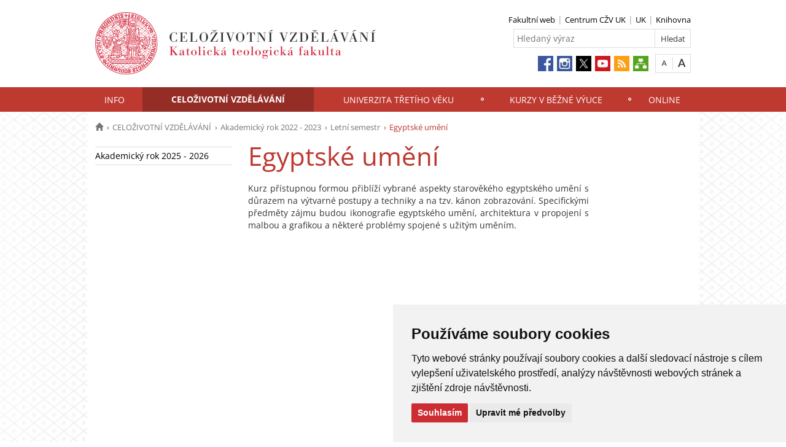

--- FILE ---
content_type: text/html; charset=UTF-8
request_url: https://www.czv.ktf.cuni.cz/CZVKTF-232.html
body_size: 20015
content:
<!DOCTYPE html>
<html lang="cs" data-lang="cs">
  <head>
  
<style>

.cc-nb-reject {
  display: none;
}

.cc-cp-foot-byline {
  visibility: hidden;
}

.cc-nb-okagree, .cc-cp-foot-save {
  background-color: #CC2C32 !important;
}

.paging li::before {
  content: none !important;
}
</style>

<!-- Cookie Consent by https://www.FreePrivacyPolicy.com -->
<script type="text/javascript" src="newlayout/js/cookie-consent.js" charset="UTF-8"></script>
<script type="text/javascript" charset="UTF-8">
document.addEventListener('DOMContentLoaded', function () {
cookieconsent.run({"notice_banner_type":"simple","consent_type":"express","palette":"light","language":"cs","page_load_consent_levels":["strictly-necessary"],"notice_banner_reject_button_hide":false,"preferences_center_close_button_hide":false,"website_name":""});
});
</script>














<!-- Matomo Tag Manager -->
<script>
var _mtm = window._mtm = window._mtm || [];
_mtm.push({'mtm.startTime': (new Date().getTime()), 'event': 'mtm.Start'});
var d=document, g=d.createElement('script'), s=d.getElementsByTagName('script')[0];
g.async=true; g.src='https://atlas.is.cuni.cz/matomo/js/container_CPOJRu6k.js'; s.parentNode.insertBefore(g,s);
</script>
<!-- End Matomo Tag Manager -->


<!-- Vyžadované -->
<script type="text/plain" cookie-consent="strictly-necessary"></script>
<!-- end of Vyžadované-->


<!-- Analytické -->
<script type="text/plain" cookie-consent="tracking">(function(w,d,s,l,i){w[l]=w[l]||[];w[l].push({'gtm.start':
    new Date().getTime(),event:'gtm.js'});var f=d.getElementsByTagName(s)[0],
    j=d.createElement(s),dl=l!='dataLayer'?'&l='+l:'';j.async=true;j.src=
    'https://www.googletagmanager.com/gtm.js?id='+i+dl;f.parentNode.insertBefore(j,f);
    })(window,document,'script','dataLayer','GTM-NNHH3F6');</script>
<!-- end of Analytické-->


<!-- Sociální sítě a reklama -->


<script type="text/plain" cookie-consent="targeting"></script>
<!-- end of Sociální sítě-->

<!-- End Cookie Consent -->

      <script src="newlayout/js/jquery-3.7.1.min.js"></script>
<!--    <script src="newlayout/js/jquery-3.7.1.min.js"></script>-->
<!--    <script src="newlayout/js/jquery.min.js"></script>-->
    <!--link href='https://fonts.googleapis.com/css?family=Open+Sans:400,800,700,300&amp;subset=latin,cyrillic-ext,latin-ext,cyrillic' rel='stylesheet' type='text/css'-->
    <!--link href="https://fonts.googleapis.com/css?family=Open+Sans+Condensed:300,700|Open+Sans:300,400,600,700&amp;subset=cyrillic,cyrillic-ext,latin-ext" rel="stylesheet"-->
    <!--link href="https://fonts.googleapis.com/css?family=Lora:400,400i,700,700i&amp;subset=cyrillic,cyrillic-ext,latin-ext" rel="stylesheet"--> 
    <link href='newlayout/css/fonts.css' rel='stylesheet' type='text/css'>
    <!--link href='newlayout/js/opensans.css' rel='stylesheet' type='text/css'-->
    <meta charset="utf-8">
  	<meta http-equiv="X-UA-Compatible" content="IE=edge">
     
                          
      
             
	        <title>Egyptské umění - Kurzy celoživotního vzdělávání </title>
        <!-- bxSlider Javascript file -->
<!--          -->
      <script src="newlayout/js/jquery.bxslider/jquery.bxslider.4.2.15.min.js"></script>
                <!--    <script src="newlayout/js/jquery-3.7.1.min.js"></script>-->
<!--          <script src="newlayout/js/jquery.bxslider/jquery.bxslider.min.js"></script>-->
          <!-- bxSlider CSS file -->
      <link href="newlayout/js/jquery.bxslider/jquery.bxslider.css" rel="stylesheet" >
      <link rel="stylesheet" type="text/css" media="all" href="events/jsDatePick_ltr.min.css" />

    <!-- collapsujici komponenta     -->
    <script src="https://cuni.cz/cuni_new_web/dist/js/apps/Collapse.min.js?v1.8"></script>
    <link href="https://cuni.cz/cuni_new_web/dist/css/global/collapse.min.css?v1.5" rel="stylesheet" />
    <!-- medailonky   -->
      <script src="https://cuni.cz/cuni_new_web/dist/js/apps/SimpleCollapse.min.js?v1.9"></script>
      <link href="https://cuni.cz/cuni_new_web/dist/css/global/medailon.min.css?v1.9.4" rel="stylesheet"/>

	    <link rel="shortcut icon" href="newlayout/UK-favicon-32x32px.png" type="image/x-icon">
    <!--script src="https://html5shim.googlecode.com/svn/trunk/html5.js"></script-->
	
	  	<link rel="stylesheet" type="text/css" href="newlayout/css/additional.css?v3.7.9">
	<link rel="stylesheet" type="text/css" href="newlayout/css/BD3930.css?v17.7">
	<link href="newlayout/css/print.css?v=1.1" rel="stylesheet" type="text/css" media="print">
	
	
	<script src="newlayout/js/makeActiveEmail1.js"></script>
	<script src="newlayout/js/calendar.js"></script>
	  
	  <script type="text/javascript" src="events/jsDatePick.min.1.3.cz.js"></script>
	  	  <script type="text/javascript" src="events/default.js"></script>
    <!-- HTML5 Shim and Respond.js IE8 support of HTML5 elements and media queries -->
    <!-- WARNING: Respond.js doesn't work if you view the page via file:// -->
    <!--[if lt IE 9]>
        <script src="https://oss.maxcdn.com/html5shiv/3.7.2/html5shiv.min.js"></script>
        <script src="https://oss.maxcdn.com/respond/1.4.2/respond.min.js"></script>
    <![endif]-->
     
   
       
    <meta property="og:title" content="Egyptské umění" />
  	<meta property="og:type" content="article" />
  	  	 <meta property="og:url" content="https://www.czv.ktf.cuni.cz/CZVKTF-232.html"/>
       	    <meta property="og:image" content="https://www.czv.ktf.cuni.cz/newlayout/images/logosoc.png" />
      	 <meta property="og:site_name" content="Kurzy celoživotního vzdělávání "/>   
      
 	    


  </head>

<body data-lang='cs'>
      <!-- Google Tag Manager (noscript) -->
      <!--<noscript><iframe src="https://www.googletagmanager.com/ns.html?id=GTM-NNHH3F6"
      height="0" width="0" style="display:none;visibility:hidden"></iframe></noscript>-->
      <!-- End Google Tag Manager (noscript) -->

        





      <div class="container-fluid headerHolder">


    <div class="container headerSubHolder" style="position: relative">
      <div class="row">
        <header>
          <div class="col-md-7">
            <div class="logo">
              <a href="CZVKTF-1.html"><img src="CZVKTF-1-version1-afoto.jpg" class="logoSize mobileLogoSize" alt="Homepage - Kurzy celoživotního vzdělávání "></a>
            </div>
          </div>
          <div class="col-md-1">
          </div>
          <div class="menu-icon" onclick="$('.header-col').toggle(3)">
            <img src="newlayout/images/menu.png" width="45">
          </div>
          <div class="header-col">
            <div class="topHeaderMenu">
              <ul>      <li>
      	     <a href="https://www.ktf.cuni.cz/KTF-1.html" target="_blank">Fakultní web</a>
        	  </li>
         <li>
      	     <a href="https://cczv.cuni.cz/CCZV-1.html" target="_blank">Centrum CŽV UK</a>
        	  </li>
         <li>
      	     <a href="https://cuni.cz/UK-1.html" target="_blank">UK</a>
        	  </li>
         <li>
      	     <a href="https://www.ktf.cuni.cz/KTF-36.html" target="_blank">Knihovna</a>
        	  </li>
   </ul>              <div class="clear"></div>
            </div>
            <div class="clear"></div>
                        <div class="topHeaderSearchForm">
              <form action="?CZVKTF-1.html">
                <input type="text" name="q" placeholder="Hledaný výraz">
                <input type="submit" name="" value="Hledat">
              </form>
              <div class="clear"></div>
            </div>
                                    <div class="topHeaderLanguage">
			                <div class="clear"></div>
            </div>
            <div class="topHeaderFontChager">
              <a href="" class="smaller" title="Show standard-size font"></a>
              <div class="spacer"></div>
              <a href="" class="bigger" title="Show bigger-size font"></a>
            </div>
            <div class="topHeaderSocialIcon">
              <ul>
			    <li><a href="https://www.facebook.com/CZVKTFUK"><img src="newlayout/images/fb.png" height="25" alt="Facebook"></a></li>
		<li><a href="https://www.instagram.com/czvktfuk/"><img src="newlayout/images/instagram.png" height="25" alt="Instagram"></a></li>
                <li><a href="https://twitter.com/ktf_uk"><img src="newlayout/images/twitter-new.png" height="25" alt="Twitter"></a></li>
		<li><a href="https://www.youtube.com/UKKTF"><img src="newlayout/images/youtube.png" height="25" alt="YouTube"></a></li>
		<li><a href="http://www.cuni.cz/rsshome.php?web=CZVKTF"><img src="newlayout/images/rss-icon.png" height="25" alt="RSS"></a></li>
		<li><a href="CZVKTF-1.html?navigator=yes"><img src="newlayout/images/navigator.png" height="25" alt="Navigator"></a></li>
		              </ul>
            </div>
                                  </div>
        </header>
      </div>
    </div>

  </div>
    <div class="menuStickFix mobileMenuWrapper">
  <div class="container-fluid mainNavHolder">
    <div class="container">
      <div class="row">
        <nav class="mainNav">
          <ul>         <li>
       	   	     <a class="mobileLinkInMenu" href="CZVKTF-8.html"  >INFO</a>
		 			<div class="submenu">
			    <ul>										<li>
					 <a class="wrap" href="CZVKTF-10.html" >Co je CŽV?</a>
				  </li>
														<li>
					 <a class="wrap" href="CZVKTF-14.html" >Praktické informace</a>
				  </li>
														<li>
					 <a class="wrap" href="CZVKTF-15.html" >Kontakty</a>
				  </li>
				<li></li></ul>
			</div>
		 	  </li>
            <li class="active">
       	   	     <a class="mobileLinkInMenu" href="CZVKTF-9.html"  >CELOŽIVOTNÍ VZDĚLÁVÁNÍ</a>
		 			<div class="submenu">
			    <ul>										<li>
					 <a class="wrap" href="CZVKTF-342.html" >Akademický rok 2025 - 2026</a>
				  </li>
				<li></li></ul>
			</div>
		 	  </li>
            <li>
       	   	     <a class="mobileLinkInMenu" href="CZVKTF-19.html"  >UNIVERZITA TŘETÍHO VĚKU</a>
		 			<div class="submenu">
			    <ul>										<li>
					 <a class="wrap" href="CZVKTF-349.html" >Akademický rok 2025 - 2026</a>
				  </li>
				<li></li></ul>
			</div>
		 	  </li>
            <li>
       	   	     <a class="mobileLinkInMenu" href="CZVKTF-20.html"  >KURZY V BĚŽNÉ VÝUCE</a>
		 	  </li>
            <li>
       	   	     <a class="mobileLinkInMenu" href="CZVKTF-27.html"  >ONLINE</a>
		 			<div class="submenu">
			    <ul>										<li>
					 <a class="wrap" href="CZVKTF-67.html" >Online kurzy</a>
				  </li>
														<li>
					 <a class="wrap" href="CZVKTF-69.html" >S knihovnou za zády</a>
				  </li>
														<li>
					 <a class="wrap" href="CZVKTF-68.html" >Liturgika na dobrou noc</a>
				  </li>
														<li>
					 <a class="wrap" href="CZVKTF-164.html" >H · U · T · NÝ podcast</a>
				  </li>
				<li></li></ul>
			</div>
		 	  </li>
   </ul>        </nav>
      </div>
	  
    </div>
  </div>
</div>
    <div class="container pageHolder">
        
<div class="row ">
        <div class="col-md-12  " >
                <div class="breacrump">
            <ul>
	<li class="firstbreacrump"><a href="/CZVKTF-1.html" title="Homepage"><span class="glyphicon glyphicon-home" aria-hidden="true"></span></a></li>
	<li><a href="CZVKTF-9.html">CELOŽIVOTNÍ VZDĚLÁVÁNÍ</a></li><li><a href="CZVKTF-165.html">Akademický rok 2022 - 2023</a></li><li><a href="CZVKTF-226.html">Letní semestr</a></li>		<li class="lastbreacrump">Egyptské umění</li>
	<!--<li>Tato stránka</li>-->
	</ul>        </div>
            </div>
</div>

        <div class="row content-flex">
    <div class="dleft  ">
                    <div class="col-md-3 d-none"></div>
                        <div class="col-md-3 printNav w-inherit">
            <nav class="leftMainNav t-0">
                <ul>        <li class="inactiveMenu">
                        <a href="CZVKTF-342.html" class="inactiveMenu" >Akademický rok 2025 - 2026</a>
                    </li>
        </ul>            </nav>
        </div>
    <div class="col-md-12 titleMainMobile" style="display: none">
        <h1>Egyptské umění</h1>        </div>
            </div>
        <div class="dright   " >
        <div class="col-md-9 titleMain w-100">
            <h1>Egyptské umění</h1>        </div>
                
                <div class="col-md-9 printHelp w-inherit">
                    <div class="pageContent ">
                <div class="anchorDiv" id="1"></div><div class="overflowHidden">
<p align="left">Kurz př&iacute;stupnou formou přibl&iacute;ž&iacute; vybran&eacute; aspekty starověk&eacute;ho egyptsk&eacute;ho uměn&iacute; s důrazem na v&yacute;tvarn&eacute; postupy a techniky a na tzv. k&aacute;non zobrazov&aacute;n&iacute;. Specifick&yacute;mi předměty z&aacute;jmu budou ikonografie egyptsk&eacute;ho uměn&iacute;, architektura v propojen&iacute; s malbou a grafikou a někter&eacute; probl&eacute;my spojen&eacute; s užit&yacute;m uměn&iacute;m.</p>
<br>
<p align="left">
<iframe width="500" height="300" src="https://www.youtube.com/embed/Cvrbqhw_oA0" frameborder="0" allowfullscreen="yes"></iframe>
<a href="https://www.youtube.com/embed/Cvrbqhw_oA0"><img class="hidden" src="https://img.youtube.com/vi/Cvrbqhw_oA0/0.jpg"></a>
</p>
<br>
<p align="left">
<span style="line-height: 0.5; display: inline-block; width: 100px; "><a style="border: none" target="_blank" href="https://is.cuni.cz/studium/prijimacky/index.php?do=detail_kurz&amp;cid=8918"><IMG src="CZVKTF-232-version1-_prihlasit_100_60_bwfilter.png" onmouseover="this.src='CZVKTF-232-version1-_prihlasit_100_60.png'" onmouseout="this.src='CZVKTF-232-version1-_prihlasit_100_60_bwfilter.png'" alt="" title="" style="border: none;"></a></span>
</p>
<br>
<p align="left">
<b>Garant a vyučuj&iacute;c&iacute; kurzu</b> 
</p>
<p align="left">
<a href="https://www.ktf.cuni.cz/KTF-1842.html" target="_blank">prof. PhDr. V&iacute;t Vlnas, Ph.D.</a>
</p>
<br>
<p align="left">
<b>M&iacute;sto a čas kon&aacute;n&iacute;</b>
</p>
<p align="left">Ponděl&iacute;; 16:00 - 17:30 hod.</p>
<p align="left">13. 2., 27. 2., 13. 3., 3. 4., 17. 4., 24. 4., 15. 5., 22. 5. 2023</p>
<br>
<p align="left">
<b>Obdob&iacute; v&yacute;uky</b>
</p>
<p align="left">letn&iacute; semestr</p>
<br>
<p align="left">
<b>Počet hodin</b>
</p>
<p align="left">16 h </p>
<p align="left">8 předn&aacute;šek x 90 min.</p>
<br>
<p align="left">
<b>Osvědčen&iacute;</b>
</p>
<p align="left">Absolventi můžou na pož&aacute;d&aacute;n&iacute; obdržet osvědčen&iacute; o absolvov&aacute;n&iacute; programu, pokud se &uacute;častnili min. 75 % předn&aacute;šek.  </p>
<br>
<div class="anchorDiv" id="2"></div>
<div class="overflowHidden">
<h3> Přihl&aacute;ška do kurzu a zaplacen&iacute; poplatku</h3>
<p align="left">
<b>Obdob&iacute; pro pod&aacute;n&iacute; přihl&aacute;šky: 10.2.2023</b>
</p>
<p align="left">
<b>Č&iacute;slo kurzu:</b>&nbsp;6230</p>
<p align="left">
<b>Cena kurzu:</b>&nbsp;1.500 Kč</p>
<br>
<p align="left">Pot&eacute;, co zašlete přihl&aacute;šku v elektronick&eacute; nebo pap&iacute;rov&eacute; podobě je potřeba uhradit poplatek převodem na &uacute;čet 32034061/0100. Pro rozpozn&aacute;n&iacute; Vaš&iacute; platby je bezpodm&iacute;nečně&nbsp;<b>nutn&eacute; uv&eacute;st</b>:</p>
<p align="left">
<b>Variabiln&iacute; symbol:</b>&nbsp;č&iacute;slo přihl&aacute;šky;</p>
<p align="left">
<b>Specifick&yacute; symbol:&nbsp;</b>č&iacute;slo kurzu.</p>
<br>
<p align="left">Při ne&uacute;časti na kurzu se poplatek nevrac&iacute;.</p>
<br>
<p align="left">Před zač&aacute;tkem kurzu V&aacute;m prostřednictv&iacute;m e-mailu včas zašleme všechny potřebn&eacute; informace.</p>
</div>
</div>
<br>	<style type="text/css">
        .tile.button {
			background-color: #BD3930;
        }
    </style>
	<div class='tilesFixContainer'><div class="tilesContainerNew mob-col  flex    auto-grid-2"
		data-autolayout="true"
		data-buttons-same-height="false"
		data-columns="2"
		data-lockheight="false"
		><div class="grid-left"></div><div class="grid-right"></div></div></div>            </div>
                        <div class="pageContentFooter left">
                                <span>Poslední změna: 20. prosinec 2022 10:09</span>&nbsp;
                                <div class="buttons" style="margin-right: 10px">
                    <a target="_blank" rel="nofollow" href="CZVKTF-232-version1.pdf">PDF</a> <a target="_blank" rel="nofollow" href="CZVKTF-232-version1.txt">TXT</a>                    <a href="javascript:print()" class="print"><img src="newlayout/images/print-icon.jpg" alt="print"></a>
                </div>
                <div class="clear"></div>
            </div>
                                                            	            </div>
            </div>



</div>

 <div class="row contactBox"> 		<div class="col-md-4">
		  <span class="title">Kontakty</span>
		  <div class="row">
			<div class="col-md-12 bottomCell ">
			  <div class="anchorDiv" id="1"></div><div class="overflowHidden">
<p align="left">
<table class="table-border-nula" width="" border="0" rules="">
<tr>
<td width="332" bgcolor="" align="" valign="top" border="" rules="" style="border: 0px solid gray;">
<p align="left">
<b>Katolick&aacute; teologick&aacute; fakulta Univerzity Karlovy</b>
</p>
<p align="left">Th&aacute;kurova 3, Praha 6, 160 00</p>
<p align="left">IČO: 00216208 DIČ: CZ00216208</p>
<p align="left">č&iacute;slo &uacute;čtu: 32034061/0100</p>
<br>
<p align="left">Identifik&aacute;tor datov&eacute; schr&aacute;nky: piyj9b4</p>
</td>
</tr>
<tr>
<td width="332" bgcolor="" align="" valign="top" border="" rules="" style="border: 0px solid gray;"></td>
</tr>
<tr>
<td width="332" bgcolor="" align="" valign="top" border="" rules="" style="border: 0px solid gray;"></td>
</tr>
</table>
</p>
<br>
<br>
</div>
<br>			  </div>
		  </div>
		</div>
				<div class="col-md-4">
		  <span class="title">Jak k nám</span>
		  <div class="row">
			<div class="col-md-12 bottomCell leftRightBorder">
			  <div class="anchorDiv" id="1"></div><div class="overflowHidden">
<p align="left">
<iframe width="306" height="108" frameborder="0" style="border:0" src="https://www.google.com/maps/embed/v1/place?q=50.102187, 14.387335&amp;zoom=15&amp;key=AIzaSyDgE1ff-xb-koWcDSMp0FCEQh0evOicIbs" allowfullscreen="yes"></iframe>
</p>
</div>
<br>			  </div>
		  </div>
		</div>
		</div>
</div>
<div class="container footerHolder">
  <div class="row">
    <div class="col-md-12 footer">
      <div class="copyright left">
        &copy; 2026 Kurzy celoživotního vzdělávání 								                				      </div>
      <div class="right">
        <nav class="navRight">
          <ul>
		     			            <li><a href="//cuni.cz/UK-4170.html">Přihlášení do informačního systému UK</a></li>
						      	                  
			                                    <li><a href="#" id="open_preferences_center">Nastavení cookies</a></li>
                        			          </ul>
        </nav>
      </div>
      <div class="scrollToTopHelper"></div>
    </div>
  </div>
</div>

<a class="scrollToTop"></a>
<script src="newlayout/js/bootstrap.min.js"></script>
<script src='/newlayout/js/altcha.2.2.4.min.js' type="module"></script>
<script src='/newlayout/js/altcha.lang.cs.min.js' type='module'></script><script src="https://cdn.jsdelivr.net/gh/altcha-org/altcha/dist_i18n/cs.min.js"></script>
            <script src="newlayout/js/web.js?v=1.0.3"></script>
<!-- Global site tag (gtag.js) - Google Analytics -->
<script async src="https://www.googletagmanager.com/gtag/js?id=UA-50018479-1"></script>
<script>
  window.dataLayer = window.dataLayer || [];
  function gtag(){dataLayer.push(arguments);}
  gtag('js', new Date());

  gtag('config', 'UA-50018479-1');
</script>
<meta name="zoom-domain-verification" content="ZOOM_verify_L6USQPjySsyRGxRfl8DbaA"></body>
</html>
